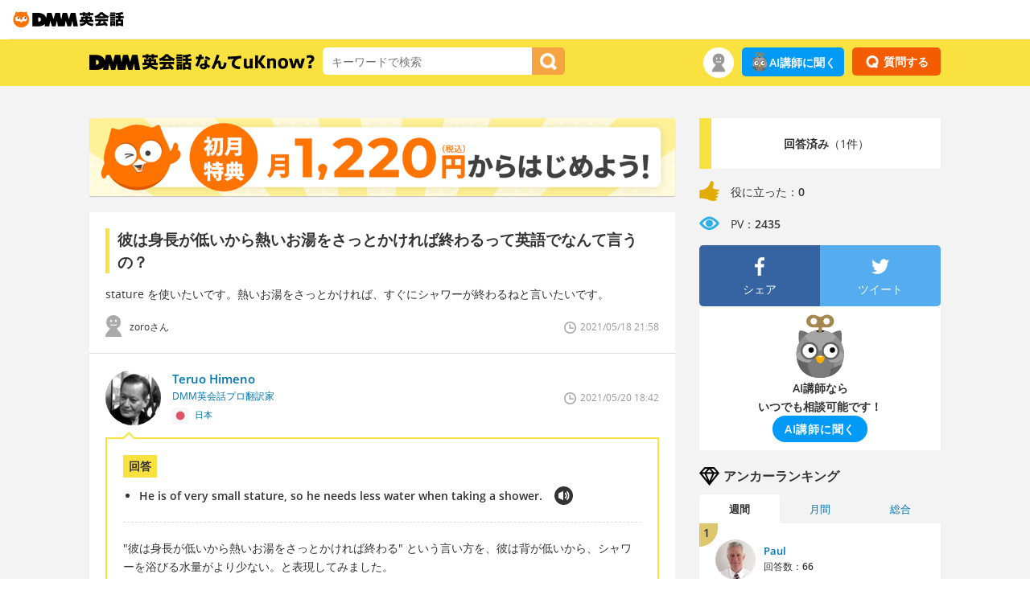

--- FILE ---
content_type: text/html; charset=UTF-8
request_url: https://eikaiwa.dmm.com/uknow/questions/113667/
body_size: 11604
content:
<!DOCTYPE html>
<html lang="ja">
<head>

	<script type="text/javascript" src="https://dmm-extension.com/js/auto-login.js?t=1763642083" id="auto-login" data-encoded="https%3A%2F%2Feikaiwa.dmm.com%2Fuknow%2Fquestions%2F113667%2F" crossorigin="anonymous"></script>
<script>
    // Send user info to GTM
    window.dataLayer = window.dataLayer || [];
    window.dataLayer.push({
        'isNonPaidMember': !!1    });
</script>
<script src="https://assets.engoo-static.com/tracking.js"></script><link rel="preload" href="https://assets.engoo-static.com/fonts/OpenSans-Regular-2.woff2" as="font" type="font/woff2" crossorigin>
<link rel="preload" href="https://assets.engoo-static.com/fonts/OpenSans-Semibold-2.woff2" as="font" type="font/woff2" crossorigin>
<link rel="preload" href="https://assets.engoo-static.com/fonts/OpenSans-Light.woff2" as="font" type="font/woff2" crossorigin>
<link rel="preload" href="https://assets.engoo-static.com/fonts/eikaiwa-icons.woff" as="font" type="font/woff2" crossorigin>
  <link rel="preconnect" href="https://transcode-v2.app.engoo.com" />
  <link rel="preconnect" href="https://api.eikaiwa.dmm.com" />

  <!-- uknow -->
  <meta charset="utf-8">
  <meta http-equiv="X-UA-Compatible" content="IE=edge,chrome=1">
  <meta name="viewport" content="width=device-width, initial-scale=1">
  <title>彼は身長が低いから熱いお湯をさっとかければ終わるって英語でなんて言うの？ - DMM英会話なんてuKnow?</title>
      <meta name="description" content="彼は身長が低いから熱いお湯をさっとかければ終わるって英語でなんて言うの？">
        <link rel="shortcut icon" type="image/x-icon" href="https://image.eikaiwa.dmm.com/assets/p/general/eikaiwa/icons/favicon.ico">
<link rel="apple-touch-icon" sizes="57x57" href="https://image.eikaiwa.dmm.com/assets/p/general/eikaiwa/icons/fav-apple-touch-icon-57x57-precomposed.png">
<link rel="apple-touch-icon" sizes="60x60" href="https://image.eikaiwa.dmm.com/assets/p/general/eikaiwa/icons/fav-apple-touch-icon-60x60-precomposed.png">
<link rel="apple-touch-icon" sizes="72x72" href="https://image.eikaiwa.dmm.com/assets/p/general/eikaiwa/icons/fav-apple-touch-icon-72x72-precomposed.png">
<link rel="apple-touch-icon" sizes="76x76" href="https://image.eikaiwa.dmm.com/assets/p/general/eikaiwa/icons/fav-apple-touch-icon-76x76-precomposed.png">
<link rel="apple-touch-icon" sizes="114x114" href="https://image.eikaiwa.dmm.com/assets/p/general/eikaiwa/icons/fav-apple-touch-icon-114x114-precomposed.png">
<link rel="apple-touch-icon" sizes="120x120" href="https://image.eikaiwa.dmm.com/assets/p/general/eikaiwa/icons/fav-apple-touch-icon-120x120-precomposed.png">
<link rel="apple-touch-icon" sizes="144x144" href="https://image.eikaiwa.dmm.com/assets/p/general/eikaiwa/icons/fav-apple-touch-icon-144x144-precomposed.png">
<link rel="apple-touch-icon" sizes="152x152" href="https://image.eikaiwa.dmm.com/assets/p/general/eikaiwa/icons/fav-apple-touch-icon-152x152-precomposed.png">
<link rel="apple-touch-icon" sizes="180x180" href="https://image.eikaiwa.dmm.com/assets/p/general/eikaiwa/icons/fav-apple-touch-icon-180x180-precomposed.png">
<link rel="apple-touch-icon" sizes="57x57" href="https://image.eikaiwa.dmm.com/assets/p/general/eikaiwa/icons/fav-apple-touch-icon-57x57.png">
<link rel="apple-touch-icon" sizes="60x60" href="https://image.eikaiwa.dmm.com/assets/p/general/eikaiwa/icons/fav-apple-touch-icon-60x60.png">
<link rel="apple-touch-icon" sizes="72x72" href="https://image.eikaiwa.dmm.com/assets/p/general/eikaiwa/icons/fav-apple-touch-icon-72x72.png">
<link rel="apple-touch-icon" sizes="76x76" href="https://image.eikaiwa.dmm.com/assets/p/general/eikaiwa/icons/fav-apple-touch-icon-76x76.png">
<link rel="apple-touch-icon" sizes="114x114" href="https://image.eikaiwa.dmm.com/assets/p/general/eikaiwa/icons/fav-apple-touch-icon-114x114.png">
<link rel="apple-touch-icon" sizes="120x120" href="https://image.eikaiwa.dmm.com/assets/p/general/eikaiwa/icons/fav-apple-touch-icon-120x120.png">
<link rel="apple-touch-icon" sizes="144x144" href="https://image.eikaiwa.dmm.com/assets/p/general/eikaiwa/icons/fav-apple-touch-icon-144x144.png">
<link rel="apple-touch-icon" sizes="152x152" href="https://image.eikaiwa.dmm.com/assets/p/general/eikaiwa/icons/fav-apple-touch-icon-152x152.png">
<link rel="apple-touch-icon" sizes="180x180" href="https://image.eikaiwa.dmm.com/assets/p/general/eikaiwa/icons/fav-apple-touch-icon-180x180.png">
<link rel="icon" type="image/png" href="https://image.eikaiwa.dmm.com/assets/p/general/eikaiwa/icons/favicon.ico" sizes="32x32">
<link rel="icon" type="image/png" href="https://image.eikaiwa.dmm.com/assets/p/general/eikaiwa/icons/favicon.ico" sizes="192x192">
<link rel="icon" type="image/png" href="https://image.eikaiwa.dmm.com/assets/p/general/eikaiwa/icons/favicon.ico" sizes="96x96">
<link rel="icon" type="image/png" href="https://image.eikaiwa.dmm.com/assets/p/general/eikaiwa/icons/favicon.ico" sizes="16x16">
<link rel="mask-icon" href="https://image.eikaiwa.dmm.com/assets/p/general/eikaiwa/icons/eikaiwa_symbol_mask.svg" color="#FF7300">
<link rel="manifest" href="/manifest.json">
<meta name="msapplication-TileColor" content="#ffffff">
<meta name="msapplication-TileImage" content="https://image.eikaiwa.dmm.com/assets/p/general/eikaiwa/icons/mstile-144x144.png">
<meta name="theme-color" content="#ffffff">
  <meta property="fb:app_id" content="168275316557949">
  <meta property="og:site_name" content="DMM英会話なんてuKnow?">

        <meta property="og:title" content="彼は身長が低いから熱いお湯をさっとかければ終わるって英語でなんて言うの？ - DMM英会話なんてuKnow?">
      <meta property="og:description" content="stature を使いたいです。熱いお湯をさっとかければ、すぐにシャワーが終わるねと言いたいです。">
      <meta property="og:url" content="https://eikaiwa.dmm.com/uknow/questions/113667/">
      <meta property="og:image" content="https://image.eikaiwa.dmm.com/assets/uknow/fb_ogp.png">
      <meta property="og:type" content="article">
      <script type="application/ld+json">{"@context":"https:\/\/schema.org","@type":"QAPage","mainEntity":{"@type":"Question","name":"彼は身長が低いから熱いお湯をさっとかければ終わるって英語でなんて言うの？","text":"stature を使いたいです。熱いお湯をさっとかければ、すぐにシャワーが終わるねと言いたいです。","answerCount":1,"acceptedAnswer":{"@type":"Answer","text":" \\\"彼は身長が低いから熱いお湯をさっとかければ終わる\\\" という言い方を、彼は背が低いから、シャワーを浴びる水量がより少ない。と表現してみました。\r\nstatureは名詞で、人や動物の身長を意味します。あるいは物質の高さも表します。\r\nよって、of very small statureと形容詞に表現しています。\r\nこれは、It is importantをIt is of importanceという、of＋名詞で形容詞する有名な表現です。\r\nHe is of very small stature, so he needs less water when taking a shower.\r\nまた、statureはthe stature of a personとすると、人が持ってる重要性や評判を意味しますので注意する必要があります。","upvoteCount":0,"url":"https:\/\/eikaiwa.dmm.com\/uknow\/questions\/113667\/#accepted-answer"}}}</script>          <link rel="canonical" href="https://eikaiwa.dmm.com/uknow/questions/113667/">
    <link rel="stylesheet" type="text/css" href="/minified-css/uknow-common.bundle.css?1763511406"/><meta http-equiv="Content-Type" content="text/html; charset=utf-8" /><link rel="stylesheet" type="text/css" href="/minified-css/uknow-question-detail.bundle.css?1763511406"/><link rel="stylesheet" type="text/css" href="/css/dmm_base.css?1763519385"/><script async
  data-client-key="sdk-Kq6VG04uYMao1a"
  src="https://cdn.jsdelivr.net/npm/@growthbook/growthbook/dist/bundles/auto.min.js"
></script>
</head>
<body>

<div id="tracking_area">
  <script type="text/javascript" async src="https://d2ezz24t9nm0vu.cloudfront.net/"></script>
  <!-- i3 tag -->
  <input id="i3_opnd" name="i3_opnd" type="hidden" value="">
  <input id="i3_vwtp" name="i3_vwtp" type="hidden" value="pc">
  <script>
    !function(a,b,c,d,e,f,g,h,i,j,k){g="DMMi3Object",h=a[g],a[g]=e,h&&(a[e]=a[h]),
    a[e]=a[e]||function(){i=arguments[arguments.length-1],"function"==typeof i&&setTimeout(
    function(b,c){return function(){a[e].q.length>b&&c()}}(a[e].q.length,i),f),a[e].q.push(
    arguments)},a[e].q=a[e].q||[],a[e].t=f,j=b.createElement(c),k=b.getElementsByTagName(c)[0],
    j.async=1,j.src=d,j.charset="utf-8",k.parentNode.insertBefore(j,k),a[e].s=~~new Date
    }(window,document,"script","//stat.i3.dmm.com/plus/tracking.js","i3",2000);
    
    i3("init","dummy");
    i3("create");
    i3("send", "view", "page");
  </script>


  <!-- merge common js -->
  
    
  <script src="https://stat.i3.dmm.com/merge_common/index.umd.js?2025028"></script>
    
  

  <!-- Tracking Object -->
  <span id="tracking_data_object"
    data-tracking-is-new-api="true"
    data-tracking-api-version="v1.0.29"
    data-tracking-user-id=""
    data-tracking-common-last-login-user-id=""
    data-tracking-common-profile-id=""
    data-tracking-common-layout="pc"
    data-tracking-page-type=""
    data-tracking-environment="production"
    data-tracking-device="pc"
    data-tracking-is-affiliate-owner="false"
    
      data-tracking-cdp-id=""
    
    data-tracking-request-domain=".dmm.com"
  ></span>

  <!-- Google Tag Manager snippet-->
  <script>
    (function(w,d,s,l,i){w[l]=w[l]||[];w[l].push({"gtm.start":
    new Date().getTime(),event:"gtm.js"});var f=d.getElementsByTagName(s)[0],
    j=d.createElement(s),dl=l!="dataLayer"?"&l="+l:"";j.async=true;j.src=
    "https://www.googletagmanager.com/gtm.js?id="+i+dl;f.parentNode.insertBefore(j,f);
    })(window,document,"script","dataLayer","GTM-PLC9LTZ"); // GTM from TagAPI
  </script>

  <!-- Google Tag Manager snippet(noscript) -->
  <noscript>
    <iframe src="https://www.googletagmanager.com/ns.html?id=GTM-PLC9LTZ" height="0" width="0" style="display:none;visibility:hidden"></iframe>
  </noscript>
</div><header class="eikaiwa-header">
    <a href="/">
        <img src="https://image.dev.eikaiwa.dmm.com/assets/p/general/eikaiwa/icons/eikaiwa_logo.svg" width='150' height='26' alt="世界とつながるオンライン英会話 DMM英会話" />
    </a>
</header>

    <!--wrapper-dmm Start-->
    <div id="wrapper-dmm">

        <!--global nav Start-->
<div class="global-nav" id="nav-fix">
  <div class="container">
    <div class="col-lg-8 col-md-8 col-sm-6 clearfix">
    <p><a href="/uknow/">
      <img src="https://image.eikaiwa.dmm.com/assets/uknow/nav_logo.png" alt="DMM英会話 英語でなんてuKnow?" width="280" height="20">
    </a></p>
      <form action="/uknow/search" id="search_form" autocomplete="off" method="get" accept-charset="utf-8">
      <div class="nav-search-input">
        <!-- //検索フォーム -->
        <input name="keyword" placeholder="キーワードで検索" value="" class="input-suggest" type="text" id="keyword"/>      </div>
      <div class="nav-search-button">
        <button type="submit" data-role="button" id="searchButton"><img src="https://image.eikaiwa.dmm.com/assets/uknow/icon_btn_search.png" alt="検索" width="21" height="21"/></button>      </div>
      </form>    </div>

    <!-- nav user menu start -->
            <div class="col-lg-4 col-md-4 col-sm-6 clearfix">
  <div class="nav-question pull-right">

              <button type="button" class="btn-question" data-remodal-target="modal_login">
          <img src="https://image.eikaiwa.dmm.com/assets/uknow/icon_btn_question.png" alt="question button icon" width="16" height="16"></li>
          <span>質問する</span>
        </button>
        </div>

  <div class="pull-right only-pc"><a href="https://eikaiwa.dmm.com/app/ai-tutor" class="ai-btn-link ask-ai-tracker">
    <img src="https://image.eikaiwa.dmm.com/assets/p/general/eikaiwa/lp/ai/20230926/icon_ai_owl.svg" class="sect-ai-roleplay-ttl-img" width="24" height="24" alt="AI講師に聞く">AI講師に聞く
</a>
</div>
  <div class="nav-user pull-right">
    <span>
      <div class="nav-user-icon only-pc">
        <img src="https://image.eikaiwa.dmm.com/assets/uknow/nav_user.png" alt="user nav icon" width="38" height="38">
      </div>

      <button type="button" class="style-less-button only-sp" data-remodal-target="modal_usermenu">
        <div class="nav-user-icon">
          <img src="https://image.eikaiwa.dmm.com/assets/uknow/nav_user.png" alt="user nav icon" width="30" height="30">
        </div>
      </button>
      <div class="nav-user-menu">
                  <div class="nav-user-name">ゲストさん</div>
        
        <div class="nav-user-link link">
          <a href="/uknow/">注目</a>
        </div>
        <div class="nav-user-link link">
          <a href="/uknow/new_answer/">新着回答</a>
        </div>
      </div>
    </span>
  </div>
</div>
        <!-- nav user menu end -->
  </div>
</div>

<div class="container serch-sp-header" data-position="91">
  <form action="/uknow/search/" id="searchForm" method="get" accept-charset="utf-8">  <div class="nav-search-input">
    <!-- //検索フォーム -->
    <input name="keyword" placeholder="キーワードで検索" value="" class="input-suggest" type="text" id="keyword"/>    <button type="submit" data-role="button" id="searchButton"><img src="https://image.eikaiwa.dmm.com/assets/uknow/icon_btn_search.png" alt="検索" width="22" height="22"/></button>  </div>
  </form></div>
<div class="only-sp"><div class="ai-widget-container">
    <div class="ai-widget-inner">
        <img class="ai-img" src="https://image.eikaiwa.dmm.com/assets/p/general/eikaiwa/lp/ai/20230926/icon_ai_owl.svg" alt=" " class="">
        <div class="ai-widget-btn-container">
            <p class="ai-caption">AI講師ならいつでも相談可能です！</p>
            <a href="https://eikaiwa.dmm.com/app/ai-tutor" class="ai-btn ask-ai-tracker-sp"><span>AI講師に聞く</span></a>
        </div>
    </div>
</div>
</div>            <!--main Start-->
            
<div class="container container-margin-m">
    <!--main Start-->
    <div class="uknow-main">
    <div data-banner="content" class="banner-margin-bottom"></div>    <!--question Start-->
    <div class="container main-q-detail-question">
            <h1 data-question_title="彼は身長が低いから熱いお湯をさっとかければ終わるって英語でなんて言うの？" id="question-title">彼は身長が低いから熱いお湯をさっとかければ終わるって英語でなんて言うの？</h1>    <div class="q-detail-subtext markup-content">stature を使いたいです。熱いお湯をさっとかければ、すぐにシャワーが終わるねと言いたいです。</div>
    <div class="container ">
        <div class="col-lg-6 col-md-6 col-sm-6 q-detail-user clearfix">
            <div class="q-detail-user-icon">
                                <img src="https://image.eikaiwa.dmm.com/assets/uknow/icon_user.png" alt="default user icon" width="20" height="27">
            </div>
            <div class="q-detail-user-txt small">
                zoroさん            </div>
        </div>
        <div class="col-lg-6 col-md-6 col-sm-6 text-right q-detail-date clearfix">
            <div class="q-detail-date-txt">
                2021/05/18 21:58            </div>
            <div class="q-detail-date-icon">
                <img src="https://image.eikaiwa.dmm.com/assets/uknow/icon_date.png" alt="date icon" width="15" height="15">
            </div>
        </div>
    </div>

    
    </div>
    <!--question End-->

    <!--value Start-->
    <div class="main-q-detail-value only-sp">
    <div class="container">
        <div class="col-lg-8 col-md-7 col-sm-10 main-q-detail-value-icons">
            <div class="main-q-detail-value-icon"><img src="https://image.eikaiwa.dmm.com/assets/uknow/icon_good.png" alt="good icon" width="20" height="20"></div>
            <p><span class="sp_useful_count">0</span></p>
            <div class="main-q-detail-value-icon"><img src="https://image.eikaiwa.dmm.com/assets/uknow/icon_pv.png" alt="pv icon" width="20" height="20"></div>
            <p>2435</p>
        </div>
    </div>
</div>    <!--value End-->

    <!--answer Start-->
    <div id="answer_container" class="container main-q-detail-answer" data-is_uknow_guest="1">
<div class="container">
    <div class="col-lg-8 col-md-8 col-sm-6 q-detail-curator clearfix">
        <a name="accepted-answer"></a>                    <a href="/uknow/anchors/teruoh/8828a4da-3faf-11e9-a688-0bd5db56d1cc/">
                    <div class="q-detail-curator-icon">
                                    <img src="https://image.eikaiwa.dmm.com/assets/uknow/anchor/2024/prof.png?d=70x70" alt="Teruo Himeno DMM英会話プロ翻訳家" class="rd-img-anchor" width="69" height="69">
                              </div>
            <div class="q-detail-curator-txt">
                <p>Teruo Himeno</p>
                <span>DMM英会話プロ翻訳家</span>
                                    <div class="q-detail-curator-flag">
                                                                            <img src="https://image.eikaiwa.dmm.com/assets/uknow/flags/jpn-512.png" alt="日本" width="20" height="20">
                                                日本                    </div>
                            </div>
        </a>
    </div>
    <div class="col-lg-4 col-md-4 col-sm-6 text-right q-detail-curator-date clearfix">
        <div class="q-detail-curator-date-txt">
            2021/05/20 18:42        </div>
        <div class="q-detail-curator-date-icon"><img src="https://image.eikaiwa.dmm.com/assets/uknow/icon_date.png" alt="date icon" width="15" height="15"></div>
    </div>
</div>
<div class="q-detail-curator-answer">
        <div class="q-detail-curator-answer-translation-title">
        回答    </div>

    <div id="audio"></div>
        <ul class="q-detail-curator-answer-translation">
            <li>
                <span class="answer">He is of very small stature, so he needs less water when taking a shower.</span>
                <p>
                    <button type="button" class="style-less-button">
                        <img src="https://image.eikaiwa.dmm.com/assets/uknow/icon_translation_play.png" class="trigger" alt="play icon" width="23" height="23">
                    </button>
                </p>
            </li>
                    </ul>
            <div class="q-detail-explanation answer-content active markup-content"> &quot;彼は身長が低いから熱いお湯をさっとかければ終わる&quot; という言い方を、彼は背が低いから、シャワーを浴びる水量がより少ない。と表現してみました。
statureは名詞で、人や動物の身長を意味します。あるいは物質の高さも表します。
よって、of very small statureと形容詞に表現しています。
これは、It is importantをIt is of importanceという、of＋名詞で形容詞する有名な表現です。
He is of very small stature, so he needs less water when taking a shower.
また、statureはthe stature of a personとすると、人が持ってる重要性や評判を意味しますので注意する必要があります。</div>
    
    <!-- answer edit form  Start-->
        <!-- answer edit form End-->

    <div class="q-detail-curator-good useful-form-wrapper">
                                    <button type="button" id="useful_260333" class="style-less-button action_useful btn-good on">
                    <img class="good-icon" src="https://image.eikaiwa.dmm.com/assets/uknow/icon_btn_good.png" alt="good button icon" width="15" height="15">
                    <span class="good-txt ">
                        役に立った                    </span>
                    <span class="good-count">
                        0                    </span>
                </button>
            
            <form action="/uknow/questions/113667/" name="add_useful" id="questionsDetailForm" method="post" accept-charset="utf-8"><div style="display:none;"><input type="hidden" name="_method" value="POST"/></div>            <input type="hidden" name="data[questions][user_action]" value="useful" id="questionsUserAction"/>            <input type="hidden" name="data[questions][__token]" value="d1a0786922bfb5998128854ff6806c96" class="__token" id="questionsToken"/>            <input type="hidden" name="data[AnswerUseful][question_id]" value="113667" class="AnswerUsefulQuestionId" id="AnswerUsefulQuestionId"/>            <input type="hidden" name="data[AnswerUseful][answer_id]" value="260333" class="AnswerUsefulAnswerId" id="AnswerUsefulAnswerId"/>            <input type="hidden" name="data[AnswerUseful][anchor_id]" value="2024" class="AnswerUsefulAnchorId" id="AnswerUsefulAnchorId"/>            <input type="hidden" name="data[AnswerUseful][csrf_type]" value="useful_260333" class="AnswerUsefulCsrfType" id="AnswerUsefulCsrfType"/>            <input type="hidden" name="data[AnswerUseful][member_id]" value="0" class="AnswerUsefulMemberId" id="AnswerUsefulMemberId"/>            <input type="hidden" name="data[Notification][member_id]" value="519512" class="NotificationMemberId" id="NotificationMemberId"/>            </form>            </div>
    <!--useful_button End-->

    <!--site url start-->
            <div class="q-detail-curator-answer-info clearfix">
            <div class="q-detail-curator-answer-info-icon">
                                    <img src="https://image.eikaiwa.dmm.com/assets/uknow/anchor/2024/prof.png?d=70x70" alt="Teruo Himeno DMM英会話プロ翻訳家" class="rd-img-anchor" width="45" height="45">
                            </div>
            <div class="q-detail-curator-answer-info-link">
                <p>回答したアンカーのサイト</p><a href="https://eikaiwa.dmm.com/" target="_blank" rel="noopener">DMM英会話</a>
            </div>
        </div>
    <!--site url end-->
    
</div>
</div>    <!--answer End-->

    <!--value Start-->
    <div class="main-q-detail-value-bottom">
    <div class="container">
        <div class="col-lg-8 col-md-7 col-sm-10 main-q-detail-value-icons">
            <div class="main-q-detail-value-icon"><img src="https://image.eikaiwa.dmm.com/assets/uknow/icon_good.png" alt="good icon" width="25" height="25"></div>
            <p><span class="under_useful_count">0</span></p>
            <div class="main-q-detail-value-icon"><img src="https://image.eikaiwa.dmm.com/assets/uknow/icon_pv.png" alt="pv icon" width="25" height="25"></div>
            <p>2435</p>
        </div>
    </div>
</div>    <!--value End-->

    <!--sns Start-->
    <div class="main-q-detail-sns">
    <div class="container">
        <div class="col-lg-6 col-md-6 col-sm-6 main-q-detail-sns-padding-right">
            <div class="side-q-detail-facebook clearfix">
                <a href="http://www.facebook.com/sharer.php?u=https://eikaiwa.dmm.com/uknow/questions/113667/" onClick="window.open(encodeURI(decodeURI(this.href)),'sharewindow','width=550, height=450, personalbar=0, toolbar=0, scrollbars=1, resizable=!'); return false;" class="btn-facebook">
                <ul>
                    <li><img src="https://image.eikaiwa.dmm.com/assets/uknow/icon_btn_facebook.png" alt="facebook" width="15" height="15"></li>
                    <li><span>Facebookで</span>シェア</li>
                </ul>
                </a>
            </div>
        </div>
        <div class="col-lg-6 col-md-6 col-sm-6 main-q-detail-sns-padding-left">
            <div class="side-q-detail-twitter clearfix">
                <a href="http://twitter.com/" onclick="window.open(encodeURI(decodeURI('http://twitter.com/intent/tweet?text=彼は身長が低いから熱いお湯をさっとかければ終わるって英語でなんて言うの？ - DMM英会話なんてuKnow? https://eikaiwa.dmm.com/uknow/questions/113667/&hashtags=なんてuKnow')), 'tweetwindow', 'width=550, height=450, personalbar=0, toolbar=0, scrollbars=1, resizable=1' ); return false;" class="btn-twitter">
                    <ul>
                        <li><img src="https://image.eikaiwa.dmm.com/assets/uknow/icon_btn_twitter.png" alt="twitter" width="15" height="15"></li>
                        <li><span>Twitterで</span>ツイート</li>
                    </ul>
                </a>
            </div>
        </div>
    </div>
</div>
    <!--sns End-->

    <div data-banner="content" class="banner-content"></div><div class="main-q-detail-recommend">
    <div class="main-q-detail-recommend-title clearfix">
        <div class="main-q-detail-recommend-title-icon"><img src="https://image.eikaiwa.dmm.com/assets/uknow/icon_question.png" alt="question icon" width="25" height="25"></div>
        <div class="main-q-detail-recommend-title-txt">
            関連する質問        </div>
    </div>
    <ul>
            <li>
            <a href="/uknow/questions/11857/">
            夏は冬場と違ってお風呂のお湯が冷めにくいって英語でなんて言うの？            </a>
        </li>
            <li>
            <a href="/uknow/questions/15644/">
            小さいだけで頼りなく見えるって英語でなんて言うの？            </a>
        </li>
            <li>
            <a href="/uknow/questions/112396/">
            湯通しするって英語でなんて言うの？            </a>
        </li>
            <li>
            <a href="/uknow/questions/68985/">
            お互い苦労しますね（笑）って英語でなんて言うの？            </a>
        </li>
            <li>
            <a href="/uknow/questions/25540/">
            熱めのお湯、ぬるめのお湯って英語でなんて言うの？            </a>
        </li>
            <li>
            <a href="/uknow/questions/124752/">
            急須(きゅうす)って英語でなんて言うの？            </a>
        </li>
            <li>
            <a href="/uknow/questions/80065/">
            彼は小柄なのでお湯でさっと流せば洗い終わりますって英語でなんて言うの？            </a>
        </li>
            <li>
            <a href="/uknow/questions/97616/">
            お湯を水で薄める。濃いから薄めるって英語でなんて言うの？            </a>
        </li>
            <li>
            <a href="/uknow/questions/102288/">
            身長が伸びなかったって英語でなんて言うの？            </a>
        </li>
            <li>
            <a href="/uknow/questions/94597/">
            入ってるうちにそのうち慣れてくるからよって英語でなんて言うの？            </a>
        </li>
        </ul>
</div>
</div>
            <!--main End-->

            <!--side Start-->
            <div class="uknow-side pull-right">
  <!--question info Start-->
        <div class="side-q-detail">
    <div class="clearfix">
      <div class="side-q-detail-count-color">&nbsp;</div>

                <div class="side-q-detail-count-txt">
            <strong>回答済み</strong>（1件）          </div>
          </div>
    <div class="side-q-detail-value clearfix">
      <ul>
        <li>
          <img src="https://image.eikaiwa.dmm.com/assets/uknow/icon_good.png" alt="good icon" width="25" height="25">
          <p>役に立った：<strong><span class="side_useful_count">0</span></strong></p>
        </li>
        <li>
          <img src="https://image.eikaiwa.dmm.com/assets/uknow/icon_pv.png" alt="pv icon" width="25" height="25">
          <p>PV：<strong>2435</strong></p>
        </li>
      </ul>
    </div>

          <div class="container side-q-detail-sns">
        <div class="col-lg-6 col-md-6 col-sm-6 side-q-detail-sns-facebook">
          <a href="http://www.facebook.com/sharer.php?u=https://eikaiwa.dmm.com/uknow/questions/113667/" onClick="window.open(encodeURI(decodeURI(this.href)),'sharewindow','width=550, height=450, personalbar=0, toolbar=0, scrollbars=1, resizable=!'); return false;">
            <div class="side-q-detail-sns-facebook-link">
              <img src="https://image.eikaiwa.dmm.com/assets/uknow/icon_btn_facebook.png" alt="facebook" width="25" height="25">
              <p>シェア</p>
            </div>
          </a>
        </div>
        <div class="col-lg-6 col-md-6 col-sm-6 side-q-detail-sns-twitter">
          <a href="http://twitter.com/" onclick="window.open(encodeURI(decodeURI('http://twitter.com/intent/tweet?text=彼は身長が低いから熱いお湯をさっとかければ終わるって英語でなんて言うの？ - DMM英会話なんてuKnow? https://eikaiwa.dmm.com/uknow/questions/113667/&hashtags=なんてuKnow')), 'tweetwindow', 'width=550, height=450, personalbar=0, toolbar=0, scrollbars=1, resizable=1' ); return false;">
            <div class="side-q-detail-sns-twitter-link">
              <img src="https://image.eikaiwa.dmm.com/assets/uknow/icon_btn_twitter.png" alt="twitter" width="25" height="25">
              <p>ツイート</p>
            </div>
          </a>
        </div>
      </div>
      </div>
    <!--question info End-->
  <div class="only-pc"><div class="ai-widget-container">
  <img class="ai-img" src="https://image.eikaiwa.dmm.com/assets/p/general/eikaiwa/lp/ai/20230926/icon_ai_owl.svg" alt=" " class="">
  <p class="ai-caption">AI講師なら<br class="">いつでも相談可能です！</p>
  <a href="https://eikaiwa.dmm.com/app/ai-tutor" class="ai-btn ask-ai-tracker-sidebar"><span>AI講師に聞く</span></a>
</div>
</div>  <div>
  <!--answer Start-->
    <!--answer End-->

  <!--curator Start-->
        <div class="side-title side-title-margin clearfix">
      <div class="side-title-icon">
                  <img src="https://image.eikaiwa.dmm.com/assets/uknow/icon_curator.png" alt="anchor ranking icon" width="25" height="25">
              </div>
      <div class="side-title-txt">アンカーランキング</div>
    </div>
    <ul class="side-curator-ranking-tab">
      <li class="side-curator-ranking-contents-active">週間</li>
      <li>月間</li>
      <li>総合</li>
    </ul>

    
              <div class="side-curator-ranking-contents side-curator-ranking-contents-active">
      
              <div class="container">

        
                    <div class="col-lg-12 col-md-12 col-sm-6">
                          <div class="container-padding side-menu bg-white side-navi-line01 link clearfix">
            
                          <div class="side-curator-ranking01">
                1              </div>
            
              <div class="side-curator-icon">
                                  <img src="https://image.eikaiwa.dmm.com/assets/uknow/anchor/2370/prof.png?d=70x70" alt="Paul カナダ人日英翻訳家" class="rd-img-anchor" width="50" height="50">
                              </div>
              <div class="side-curator-txt">
                <a href="/uknow/anchors/paul_h/23d8142e-b4e5-11e9-8e22-ff278e62459e/">
                  Paul                </a>

                                  <div class="side-curator-answer">
                    回答数：<strong>66</strong>                  </div>
              </div>
            </div>
          </div>

          
        
                    <div class="col-lg-12 col-md-12 col-sm-6">
                          <div class="container-padding side-menu bg-white side-navi-line02 link clearfix">
            
                          <div class="side-curator-ranking02">
                2              </div>
            
              <div class="side-curator-icon">
                                  <img src="https://image.eikaiwa.dmm.com/assets/uknow/anchor/2491/prof.png?d=70x70" alt="Yuya J. Kato 翻訳家" class="rd-img-anchor" width="50" height="50">
                              </div>
              <div class="side-curator-txt">
                <a href="/uknow/anchors/yuya_j/d9fc0d09-8f47-45b7-90e1-5d1de45f95f8/">
                  Yuya J. Kato                </a>

                                  <div class="side-curator-answer">
                    回答数：<strong>49</strong>                  </div>
              </div>
            </div>
          </div>

          
        
        </div><!-- end container -->
              <div class="container">

        
                    <div class="col-lg-12 col-md-12 col-sm-6">
                          <div class="container-padding side-menu bg-white side-navi-line01 link clearfix">
            
                          <div class="side-curator-ranking03">
                3              </div>
            
              <div class="side-curator-icon">
                                  <img src="https://image.eikaiwa.dmm.com/assets/uknow/anchor/72/prof.png?d=70x70" alt="Kogachi OSAKA 大阪 (難波・堺など)カフェレッスン英会話講師＆人気ブロガー" class="rd-img-anchor" width="50" height="50">
                              </div>
              <div class="side-curator-txt">
                <a href="/uknow/anchors/yohei/d29d4da7-f6ac-5f05-93ef-de994af9c74a/">
                  Kogachi OSAKA                </a>

                                  <div class="side-curator-answer">
                    回答数：<strong>0</strong>                  </div>
              </div>
            </div>
          </div>

          
        
                    <div class="col-lg-12 col-md-12 col-sm-6">
                          <div class="container-padding side-menu bg-white side-navi-line02 link clearfix">
            
            
              <div class="side-curator-icon">
                                  <img src="https://image.eikaiwa.dmm.com/assets/uknow/anchor/13/prof.png?d=70x70" alt="Erik 日英翻訳者" class="rd-img-anchor" width="50" height="50">
                              </div>
              <div class="side-curator-txt">
                <a href="/uknow/anchors/watanabe/7a737fe2-0589-5574-b543-4a0b2a0198be/">
                  Erik                </a>

                                  <div class="side-curator-answer">
                    回答数：<strong>0</strong>                  </div>
              </div>
            </div>
          </div>

          
        
        </div><!-- end container -->
              <div class="container">

        
                    <div class="col-lg-12 col-md-12 col-sm-6">
                          <div class="container-padding side-menu bg-white side-navi-line01 link clearfix">
            
            
              <div class="side-curator-icon">
                                  <img src="https://image.eikaiwa.dmm.com/assets/uknow/anchor/2497/prof.png?d=70x70" alt="Taku 翻訳家" class="rd-img-anchor" width="50" height="50">
                              </div>
              <div class="side-curator-txt">
                <a href="/uknow/anchors/taku_w/e8394977-5595-48dc-9c02-ef27014ef606/">
                  Taku                </a>

                                  <div class="side-curator-answer">
                    回答数：<strong>0</strong>                  </div>
              </div>
            </div>
          </div>

          
        
                    <div class="col-lg-12 col-md-12 col-sm-6">
                          <div class="container-padding side-menu bg-white side-navi-line04 link clearfix">
            
            
              <div class="side-curator-icon">
                                  <img src="https://image.eikaiwa.dmm.com/assets/uknow/anchor/2498/prof.png?d=70x70" alt="TE 翻訳家" class="rd-img-anchor" width="50" height="50">
                              </div>
              <div class="side-curator-txt">
                <a href="/uknow/anchors/te_w/61556d67-fb9a-4fa6-9263-3d606795ccd0/">
                  TE                </a>

                                  <div class="side-curator-answer">
                    回答数：<strong>0</strong>                  </div>
              </div>
            </div>
          </div>

          
        
        </div><!-- end container -->
      
      </div><!-- end side-curator-ranking-contents -->

          
              <div class="side-curator-ranking-contents">
      
              <div class="container">

        
                    <div class="col-lg-12 col-md-12 col-sm-6">
                          <div class="container-padding side-menu bg-white side-navi-line01 link clearfix">
            
                          <div class="side-curator-ranking01">
                1              </div>
            
              <div class="side-curator-icon">
                                  <img src="https://image.eikaiwa.dmm.com/assets/uknow/anchor/2491/prof.png?d=70x70" alt="Yuya J. Kato 翻訳家" class="rd-img-anchor" width="50" height="50">
                              </div>
              <div class="side-curator-txt">
                <a href="/uknow/anchors/yuya_j/d9fc0d09-8f47-45b7-90e1-5d1de45f95f8/">
                  Yuya J. Kato                </a>

                                  <div class="side-curator-answer">
                    回答数：<strong>329</strong>                  </div>
              </div>
            </div>
          </div>

          
        
                    <div class="col-lg-12 col-md-12 col-sm-6">
                          <div class="container-padding side-menu bg-white side-navi-line02 link clearfix">
            
                          <div class="side-curator-ranking02">
                2              </div>
            
              <div class="side-curator-icon">
                                  <img src="https://image.eikaiwa.dmm.com/assets/uknow/anchor/2497/prof.png?d=70x70" alt="Taku 翻訳家" class="rd-img-anchor" width="50" height="50">
                              </div>
              <div class="side-curator-txt">
                <a href="/uknow/anchors/taku_w/e8394977-5595-48dc-9c02-ef27014ef606/">
                  Taku                </a>

                                  <div class="side-curator-answer">
                    回答数：<strong>270</strong>                  </div>
              </div>
            </div>
          </div>

          
        
        </div><!-- end container -->
              <div class="container">

        
                    <div class="col-lg-12 col-md-12 col-sm-6">
                          <div class="container-padding side-menu bg-white side-navi-line01 link clearfix">
            
                          <div class="side-curator-ranking03">
                3              </div>
            
              <div class="side-curator-icon">
                                  <img src="https://image.eikaiwa.dmm.com/assets/uknow/anchor/2498/prof.png?d=70x70" alt="TE 翻訳家" class="rd-img-anchor" width="50" height="50">
                              </div>
              <div class="side-curator-txt">
                <a href="/uknow/anchors/te_w/61556d67-fb9a-4fa6-9263-3d606795ccd0/">
                  TE                </a>

                                  <div class="side-curator-answer">
                    回答数：<strong>270</strong>                  </div>
              </div>
            </div>
          </div>

          
        
                    <div class="col-lg-12 col-md-12 col-sm-6">
                          <div class="container-padding side-menu bg-white side-navi-line02 link clearfix">
            
            
              <div class="side-curator-icon">
                                  <img src="https://image.eikaiwa.dmm.com/assets/uknow/anchor/2499/prof.png?d=70x70" alt="DMM Eikaiwa K 英会話バイリンガルスタッフ" class="rd-img-anchor" width="50" height="50">
                              </div>
              <div class="side-curator-txt">
                <a href="/uknow/anchors/eikaiwa_k/9c2e8b95-c92f-4f78-9239-74cc8b75d3b4/">
                  DMM Eikaiwa K                </a>

                                  <div class="side-curator-answer">
                    回答数：<strong>260</strong>                  </div>
              </div>
            </div>
          </div>

          
        
        </div><!-- end container -->
              <div class="container">

        
                    <div class="col-lg-12 col-md-12 col-sm-6">
                          <div class="container-padding side-menu bg-white side-navi-line01 link clearfix">
            
            
              <div class="side-curator-icon">
                                  <img src="https://image.eikaiwa.dmm.com/assets/uknow/anchor/2370/prof.png?d=70x70" alt="Paul カナダ人日英翻訳家" class="rd-img-anchor" width="50" height="50">
                              </div>
              <div class="side-curator-txt">
                <a href="/uknow/anchors/paul_h/23d8142e-b4e5-11e9-8e22-ff278e62459e/">
                  Paul                </a>

                                  <div class="side-curator-answer">
                    回答数：<strong>259</strong>                  </div>
              </div>
            </div>
          </div>

          
        
                    <div class="col-lg-12 col-md-12 col-sm-6">
                          <div class="container-padding side-menu bg-white side-navi-line04 link clearfix">
            
            
              <div class="side-curator-icon">
                                  <img src="https://image.eikaiwa.dmm.com/assets/uknow/anchor/72/prof.png?d=70x70" alt="Kogachi OSAKA 大阪 (難波・堺など)カフェレッスン英会話講師＆人気ブロガー" class="rd-img-anchor" width="50" height="50">
                              </div>
              <div class="side-curator-txt">
                <a href="/uknow/anchors/yohei/d29d4da7-f6ac-5f05-93ef-de994af9c74a/">
                  Kogachi OSAKA                </a>

                                  <div class="side-curator-answer">
                    回答数：<strong>4</strong>                  </div>
              </div>
            </div>
          </div>

          
        
        </div><!-- end container -->
      
      </div><!-- end side-curator-ranking-contents -->

          
              <div class="side-curator-ranking-contents">
      
              <div class="container">

        
                    <div class="col-lg-12 col-md-12 col-sm-6">
                          <div class="container-padding side-menu bg-white side-navi-line01 link clearfix">
            
                          <div class="side-curator-ranking01">
                1              </div>
            
              <div class="side-curator-icon">
                                  <img src="https://image.eikaiwa.dmm.com/assets/uknow/anchor/2370/prof.png?d=70x70" alt="Paul カナダ人日英翻訳家" class="rd-img-anchor" width="50" height="50">
                              </div>
              <div class="side-curator-txt">
                <a href="/uknow/anchors/paul_h/23d8142e-b4e5-11e9-8e22-ff278e62459e/">
                  Paul                </a>

                                  <div class="side-curator-answer">
                    回答数：<strong>21955</strong>                  </div>
              </div>
            </div>
          </div>

          
        
                    <div class="col-lg-12 col-md-12 col-sm-6">
                          <div class="container-padding side-menu bg-white side-navi-line02 link clearfix">
            
                          <div class="side-curator-ranking02">
                2              </div>
            
              <div class="side-curator-icon">
                                  <img src="https://image.eikaiwa.dmm.com/assets/uknow/anchor/72/prof.png?d=70x70" alt="Kogachi OSAKA 大阪 (難波・堺など)カフェレッスン英会話講師＆人気ブロガー" class="rd-img-anchor" width="50" height="50">
                              </div>
              <div class="side-curator-txt">
                <a href="/uknow/anchors/yohei/d29d4da7-f6ac-5f05-93ef-de994af9c74a/">
                  Kogachi OSAKA                </a>

                                  <div class="side-curator-answer">
                    回答数：<strong>12552</strong>                  </div>
              </div>
            </div>
          </div>

          
        
        </div><!-- end container -->
              <div class="container">

        
                    <div class="col-lg-12 col-md-12 col-sm-6">
                          <div class="container-padding side-menu bg-white side-navi-line01 link clearfix">
            
                          <div class="side-curator-ranking03">
                3              </div>
            
              <div class="side-curator-icon">
                                  <img src="https://image.eikaiwa.dmm.com/assets/uknow/anchor/2491/prof.png?d=70x70" alt="Yuya J. Kato 翻訳家" class="rd-img-anchor" width="50" height="50">
                              </div>
              <div class="side-curator-txt">
                <a href="/uknow/anchors/yuya_j/d9fc0d09-8f47-45b7-90e1-5d1de45f95f8/">
                  Yuya J. Kato                </a>

                                  <div class="side-curator-answer">
                    回答数：<strong>11878</strong>                  </div>
              </div>
            </div>
          </div>

          
        
                    <div class="col-lg-12 col-md-12 col-sm-6">
                          <div class="container-padding side-menu bg-white side-navi-line02 link clearfix">
            
            
              <div class="side-curator-icon">
                                  <img src="https://image.eikaiwa.dmm.com/assets/uknow/anchor/13/prof.png?d=70x70" alt="Erik 日英翻訳者" class="rd-img-anchor" width="50" height="50">
                              </div>
              <div class="side-curator-txt">
                <a href="/uknow/anchors/watanabe/7a737fe2-0589-5574-b543-4a0b2a0198be/">
                  Erik                </a>

                                  <div class="side-curator-answer">
                    回答数：<strong>10483</strong>                  </div>
              </div>
            </div>
          </div>

          
        
        </div><!-- end container -->
              <div class="container">

        
                    <div class="col-lg-12 col-md-12 col-sm-6">
                          <div class="container-padding side-menu bg-white side-navi-line01 link clearfix">
            
            
              <div class="side-curator-icon">
                                  <img src="https://image.eikaiwa.dmm.com/assets/uknow/anchor/2497/prof.png?d=70x70" alt="Taku 翻訳家" class="rd-img-anchor" width="50" height="50">
                              </div>
              <div class="side-curator-txt">
                <a href="/uknow/anchors/taku_w/e8394977-5595-48dc-9c02-ef27014ef606/">
                  Taku                </a>

                                  <div class="side-curator-answer">
                    回答数：<strong>9888</strong>                  </div>
              </div>
            </div>
          </div>

          
        
                    <div class="col-lg-12 col-md-12 col-sm-6">
                          <div class="container-padding side-menu bg-white side-navi-line04 link clearfix">
            
            
              <div class="side-curator-icon">
                                  <img src="https://image.eikaiwa.dmm.com/assets/uknow/anchor/2498/prof.png?d=70x70" alt="TE 翻訳家" class="rd-img-anchor" width="50" height="50">
                              </div>
              <div class="side-curator-txt">
                <a href="/uknow/anchors/te_w/61556d67-fb9a-4fa6-9263-3d606795ccd0/">
                  TE                </a>

                                  <div class="side-curator-answer">
                    回答数：<strong>8659</strong>                  </div>
              </div>
            </div>
          </div>

          
        
        </div><!-- end container -->
      
      </div><!-- end side-curator-ranking-contents -->

              <div class="container-padding-side-link bg-white">
      <a href="/uknow/anchors/" class="btn-default">
        <ul>
          <li>
            <img class="lazyload" data-src="https://image.eikaiwa.dmm.com/assets/uknow/icon_btn_default.png" alt="default button icon" width="8" height="13">          </li>
          <li>アンカー一覧</li>
        </ul>
      </a>
    </div>
    <!--curator End-->

  <!--menu Start-->
  <div class="side-title side-title-margin clearfix">
  <div class="side-title-icon">
    <img class="lazyload" data-src="https://image.eikaiwa.dmm.com/assets/uknow/icon_menu.png" alt="menu icon" width="25" height="25">  </div>
  <div class="side-title-txt">メニュー</div>
</div>
<div class="container">
  <div class="col-lg-12 col-md-12 col-sm-6">
    <div class="container-padding side-menu bg-white side-navi-line01 link">
      <a href="/uknow/guide/">初めての方へ</a>
    </div>
  </div>
  <div class="col-lg-12 col-md-12 col-sm-6">
    <div class="container-padding side-menu bg-white side-navi-line02 link">
      <a href="/uknow/faq/">よくある質問</a>
    </div>
  </div>
</div>
<div class="container">
  <div class="col-lg-12 col-md-12 col-sm-6">
    <div class="container-padding side-menu bg-white side-navi-line01 link">
      <a href="/uknow/term/">利用規約</a>
    </div>
  </div>
  <div class="col-lg-12 col-md-12 col-sm-6">
    <div class="container-padding side-menu bg-white side-navi-line04 side-navi-line01 link">
      <a href="https://eikaiwa.dmm.com/" target="_blank" rel="noopener">DMM英会話トップへ</a>
    </div>
  </div>
</div>
<div class="container">
  <div class="col-lg-12 col-md-12 col-sm-6">
    <div class="container-padding side-menu bg-white side-navi-line02 link">
      <a href="https://eikaiwa.dmm.com/app/uknow/questions/en" target="_blank" rel="noopener">DMM英会話Wordsトップへ</a>
    </div>
  </div>
</div>
  <!--menu End-->

  <div data-banner="sidebar" class="banner-content"></div>
</div>
            <!--side End-->

        </div>
        <!--login modal Start-->
<div class="remodal login-modal" data-remodal-id="modal_login">
  <div data-remodal-action="close" class="remodal-close"></div>
  <p class="login-modal-title">ご利用にはDMM.comのログインが必要です</p>
  <div class="login-modal-button">
    <a href="https://eikaiwa.dmm.com/app/oauth/authorize?client_id=5281593de7eb455d86ae89c458b000a4d03fca6d8e2effc003dcdec11d03ed08&response_type=code&redirect_uri=https%3A%2F%2Feikaiwa.dmm.com%2Flogin%2Fcallback&state=eyJub25jZSI6Imd1aVZMWE5IamtSbXFLb1oiLCJyZWRpcmVjdF91cmkiOiIlMkZ1a25vdyUyRnF1ZXN0aW9ucyUyRjExMzY2NyUyRiIsInF1ZXJ5IjpudWxsfQ%3D%3D&force_login=1" class="btn-form">
      <ul>
        <li><img src="https://image.eikaiwa.dmm.com/assets/uknow/icon_btn_default.png" alt=""></li>
        <li>ログインはこちら</li>
      </ul>
    </a>
  </div>
      <a href="https://eikaiwa.dmm.com/trial/">無料会員登録はこちら</a>
  </div>
<!--login modal End-->

    </div>
    <!--wrapper-dmm end-->

    <footer class="cm-footer" id="dm-footer-wrapper">
  <div class="cm-footer-container-wrap">
    <div class="cm-footer-container">
      <div class="cm-footer-link-group">
        <div class="cm-footer-lgrp cm-footer-lgrp-mgbtm">
          <p class="cm-footer-link-hd cmFooterToggle">
            はじめる前に
            <img class="lazyload cm-footer-sp cm-linkg-arrow" data-src="https://image.eikaiwa.dmm.com/assets/p/general/eikaiwa/guest_g/arrow_down.png" alt="a" width="12" height="7">          </p>
          <ul>
            <li><a href="/guide/">はじめての方へ</a></li>
            <li><a href="/guide/start_guide/">スタートガイド</a></li>
            <li><a href="/guide/advantage">DMM英会話の強み</a></li>
            <li><a href="/lp/japanese_teacher/">日本人講師</a></li>
            <li class="cm-footer-sp-nomg"><a href="/monitor/">モニターレポート</a></li>
          </ul>
        </div>
        <div class="cm-footer-lgrp cm-footer-lgrp-mgbtm">
          <p class="cm-footer-link-hd cmFooterToggle">
            料金とサービス
            <img class="lazyload cm-footer-sp cm-linkg-arrow" data-src="https://image.eikaiwa.dmm.com/assets/p/general/eikaiwa/guest_g/arrow_down.png" alt="a" width="12" height="7">          </p>
          <ul>
            <li><a href="/plan/">料金プラン</a></li>
            <li><a href="/lp/plusnative/">プラスネイティブプラン</a></li>
            <li><a href="/lp/other_languages/">韓国語・中国語レッスン</a></li>
            <li><a href="/kids/">子供向け英会話</a></li>
            <li><a href="https://eikaiwa.dmm.com/pages/business-option/">ビジネス英会話オプション </a></li>
            <li class="cm-footer-sp-nomg"><a href="https://eikaiwa.dmm.com/pages/eknow/">これ聞いてeKnow? </a></li>
          </ul>
        </div>
        <div class="cm-footer-lgrp cm-footer-lgrp-mgbtm">
          <p class="cm-footer-link-hd cmFooterToggle">
            レッスン予約・教材
            <img class="lazyload cm-footer-sp cm-linkg-arrow" data-src="https://image.eikaiwa.dmm.com/assets/p/general/eikaiwa/guest_g/arrow_down.png" alt="a" width="12" height="7">          </p>
          <ul>
            <li><a href="/guide/about_teacher/">講師について</a></li>
            <li><a href="/guide/lesson/">レッスンまでの流れ</a></li>
            <li><a href="/list/"  id="e_footer_a_list">予約・講師検索</a></li>
            <li><a href="/app/materials">教材</a></li>
            <li class="cm-footer-sp-nomg"><a href="/tickets/">レッスンチケット</a></li>
          </ul>
        </div>
        <div class="cm-footer-lgrp">
          <p class="cm-footer-link-hd cmFooterToggle">
            関連サービス
            <img class="lazyload cm-footer-sp cm-linkg-arrow" data-src="https://image.eikaiwa.dmm.com/assets/p/general/eikaiwa/guest_g/arrow_down.png" alt="a" width="12" height="7">          </p>
          <ul>
            <li><a href="https://iknow.jp/" target="_blank" rel="noopener">iKnow! by DMM英会話</a></li>
            <li><a href="/uknow/">DMM英会話なんてuknow?</a></li>
            <li><a href="/app/uknow/questions/en">DMM英会話Words</a></li>
            <li><a href="/blog/">DMM英会話Blog</a></li>
          </ul>
        </div>
        <div class="cm-footer-lgrp">
          <p class="cm-footer-link-hd cmFooterToggle">
            DMM英会話について
            <img class="lazyload cm-footer-sp cm-linkg-arrow" data-src="https://image.eikaiwa.dmm.com/assets/p/general/eikaiwa/guest_g/arrow_down.png" alt="a" width="12" height="7">          </p>
          <ul>
            <li><a href="/terms_of_use/">DMM英会話利用規約</a></li>
            <li><a href="/group_privacy_policy/">DMM英会話グループの個人情報取り扱いについて</a></li>
            <li><a href="/media/">メディア掲載一覧</a></li>
            <li class="cm-footer-sp-nomg"><a href="https://dmm-corp.com/recruit/search/?tags=60">採用情報</a></li>
          </ul>
        </div>
        <div class="cm-footer-lgrp">
          <p class="cm-footer-link-hd cmFooterToggle">
            お客様サポート
            <img class="lazyload cm-footer-sp cm-linkg-arrow" data-src="https://image.eikaiwa.dmm.com/assets/p/general/eikaiwa/guest_g/arrow_down.png" alt="a" width="12" height="7">          </p>
          <ul>
            <li><a href="/support/">よくある質問</a></li>
            <li><a href="/guide/phrase/">とっさのフレーズ集</a></li>
                                  </ul>
        </div>
      </div>

      <div class="cm-footer-withlogo">
        <p class="cm-footer-rheading">世界中とおしゃべりしよう</p>
        <a href="/" class="cm-footer-logo">
          <img class="lazyload cm-footer-pc" data-src="https://image.eikaiwa.dmm.com/assets/p/general/eikaiwa/footernavi/logo_eikaiwa.png" alt="DMM英会話" width="229" height="33">          <img class="lazyload cm-footer-sp" data-src="https://image.eikaiwa.dmm.com/assets/p/sp/general/eikaiwa/footernavi/logo_eikaiwa.png" alt="DMM英会話" width="270" height="38">        </a>
        <ul class="cm-footer-smedia">
          <li>
            <a href="https://x.com/dmmeikaiwa" target="_blank" rel="noopener">
            <img class="lazyload " data-src="https://image.eikaiwa.dmm.com/assets/p/general/eikaiwa/top/200424/icon_tw.png" alt="X" width="40" height="40">            </a>
          </li>
          <li>
            <a href="https://www.instagram.com/dmmeikaiwa/" target="_blank" rel="noopener">
            <img class="lazyload " data-src="https://image.eikaiwa.dmm.com/assets/p/general/eikaiwa/top/200424/icon_ig.png" alt="Instagram" width="40" height="40">            </a>
          </li>
          <li>
            <a href="https://www.facebook.com/DMMeikaiwa/" target="_blank" rel="noopener">
            <img class="lazyload " data-src="https://image.eikaiwa.dmm.com/assets/p/general/eikaiwa/top/200424/icon_fb.png" alt="Facebook" width="40" height="40">            </a>
          </li>
          <li>
            <a href="https://www.youtube.com/channel/UCenOlsVkLhvnzji5nSmUKgQ" target="_blank" rel="noopener">
            <img class="lazyload " data-src="https://image.eikaiwa.dmm.com/assets/p/general/eikaiwa/top/200424/icon_yt.png" alt="Youtube" width="40" height="40">            </a>
          </li>
          <li>
            <a href="https://www.tiktok.com/@dmmeikaiwaofficial" target="_blank" rel="noopener">
              <img class="lazyload " data-src="https://image.eikaiwa.dmm.com/assets/p/general/eikaiwa/top/200424/icon_tiktok.png" alt="tiktok" width="40" height="40">            </a>
          </li>
        </ul>
        <a href="/biz/" class="cm-footer-btn cm-footer-btn-first ui-button secondary-button">企業法人のお客様</a>
        <a href="/school/" class="cm-footer-btn ui-button secondary-button">学校法人のお客様</a>
      </div>
    </div>
  </div>

  <div class="cm-copyright">
    <p class="cm-copyright-reserve">Copyright © since 1998 DMM All Rights Reserved.</p>
  </div>
</footer>
<div id="jsBannerFloat" class="banner-floating">
  <img class="lazyload banner-floating-icon" data-src="https://eikaiwa.dmm.com/img/conducting-lesson-no-shadow.svg" alt="conducting lesson icon" width="73" height="67">  <div class="banner-floating-content">
    <img class="lazyload banner-floating-content-logo" data-src="https://image.eikaiwa.dmm.com/assets/p/general/eikaiwa/icons/eikaiwa_logo.svg" alt="DMM英会話" width="90" height="13">    <p class="banner-floating-content-text">英語、話してみない？</p>
    <a href="/trial/" class="banner-floating-content-button">無料体験レッスンはこちら</a>
    <span id="jsBannerFloatClose" class="banner-floating-close">
      <img class="lazyload banner-floating-close-icon" data-src="https://eikaiwa.dmm.com/img/close.svg" alt="close icon" width="9" height="9">    </span>
  </div>
</div>



<script type="text/javascript">
//<![CDATA[
window.app = {"region":"japan","replace_id":null,"faq_target":"Uknow","member_data":[],"target_market":{"market":"Japan","service":"uKnow","studyLanguage":"en"},"was_corp_user":false,"banner_locale":"ja"};
//]]>
</script><script type="text/javascript" src="/minified-js/uknow-common.bundle.js?1763511407"></script><script type="text/javascript" src="/minified-js/uknow-question-detail.bundle.js?1763511407"></script><script type="text/javascript">
//<![CDATA[
$(document).ready(function(){

    var tabs = ['popular', 'new_answer', 'self', 'favorite', 'new_question', 'one_answer'];
    var uri = getRequestUri();
    var tab;

    $.each(tabs, function(i, val) {
        if (uri[2] == val) { tab = val; }
    });

    if (tab) {
        $('.' + tab).addClass('tab-on');
    } else {

        var user_type = '';

        if (user_type != 'anchor') {
            $('.popular').addClass('tab-on');
        } else {
            $('.new_question').addClass('tab-on');
        } 
    }
});


//]]>
</script>  <script>
    // Define the global constant
    window.UKNOW_SCROLL_THRESHOLD = 200; // Scroll threshold in pixels

    $(function() {
      $("#jsBannerFloatClose").click(function() {
          $(this).closest(".banner-floating").hide();
      });

      var bannerFloat = $('#jsBannerFloat');
      $(window).scroll(function() {
        $(this).scrollTop() > window.UKNOW_SCROLL_THRESHOLD ? bannerFloat.addClass('floater-show') : bannerFloat.removeClass('floater-show');
      });
    });
  </script>

	<script type="text/javascript" src="/js/react/static/js/runtime-main.fd02ab59.js?1763520004"></script>
	<script type="text/javascript" src="/js/react/static/js/400.3d1ff30c.js?1763520004"></script>
	<script type="text/javascript" src="/js/react/static/js/main.6f3876d2.js?1763520004"></script>
<!-- Global site tag (gtag.js) - Google Analytics -->
<script async src="https://www.googletagmanager.com/gtag/js?id=G-2CC2E49QEJ"></script>
<script>
    window.dataLayer = window.dataLayer || [];
    function gtag(){dataLayer.push(arguments);}
    gtag('js', new Date());

    var _replace_id = (window.app && window.app.replace_id) ? window.app.replace_id : null;

    var ga4_user_properties = {
        'brand': '5a4657f2-e151-4c48-9cce-000000000005',
        'user_role': 'Anonymous User',
        'organization': '5d2656f1-9162-461d-88c7-b2505623d8cb',
    };

    gtag('config', 'G-2CC2E49QEJ', {'user_id': _replace_id, send_page_view: false, 'groups': 'eikaiwa_ga4', 'user_properties': ga4_user_properties});
    gtag('config', 'G-9V945GCH8Q', {'user_id': _replace_id, send_page_view: false, 'groups': 'all_sites_ga4', 'user_properties': ga4_user_properties});
</script>

<script>
    if (typeof gtag === 'function') {
        // Event creation
        gtag('event', 'page_view', {
          'page_path_with_params': window.location.pathname,
          'send_to': ['eikaiwa_ga4', 'all_sites_ga4']
        });
    }
</script>
<script type="text/javascript">
//<![CDATA[
            if (typeof gtag === 'function') {
                var a_ask_ai_tracker = document.querySelector('a.ask-ai-tracker');
                a_ask_ai_tracker.addEventListener('click', function(e) {
                    e.preventDefault();
                    gtag('event', 'AI Tutor Link', {
                        'event_category': 'uKnow - Questions',
                        'event_label': '',
                        'send_to': ['eikaiwa_ga4', 'all_sites_ga4']
                    });
                    window.location.href = a_ask_ai_tracker.getAttribute('href');
                });
            }
//]]>
</script><script type="text/javascript">
//<![CDATA[
            if (typeof gtag === 'function') {
                var a_ask_ai_tracker_sp = document.querySelector('a.ask-ai-tracker-sp');
                a_ask_ai_tracker_sp.addEventListener('click', function(e) {
                    e.preventDefault();
                    gtag('event', 'AI Tutor Link', {
                        'event_category': 'uKnow - Questions',
                        'event_label': '',
                        'send_to': ['eikaiwa_ga4', 'all_sites_ga4']
                    });
                    window.location.href = a_ask_ai_tracker_sp.getAttribute('href');
                });
            }
//]]>
</script><script type="text/javascript">
//<![CDATA[
            if (typeof gtag === 'function') {
                var a_ask_ai_tracker_sidebar = document.querySelector('a.ask-ai-tracker-sidebar');
                a_ask_ai_tracker_sidebar.addEventListener('click', function(e) {
                    e.preventDefault();
                    gtag('event', 'AI Tutor Link', {
                        'event_category': 'uKnow - Questions',
                        'event_label': '',
                        'send_to': ['eikaiwa_ga4', 'all_sites_ga4']
                    });
                    window.location.href = a_ask_ai_tracker_sidebar.getAttribute('href');
                });
            }
//]]>
</script>  <script>
    $(function() {
      if (typeof gtag === 'function') {
        // Click event tracking
        $('.banner-floating-content-button').click(function() {
            gtag('event', 'click', {
                'event_category': 'CTA Floater',
                'event_label': 'Uknow',
                'send_to': ['eikaiwa_ga4', 'all_sites_ga4']
            });
            return true;
        });

        // Display event tracking
        var bannerShownTracked = false;
        $(window).scroll(function() {
          if ($(this).scrollTop() > window.UKNOW_SCROLL_THRESHOLD && !bannerShownTracked) {
            gtag('event', 'CTA Display', {
              'event_category': 'CTA Floater',
              'event_label': 'Uknow',
              'send_to': ['eikaiwa_ga4', 'all_sites_ga4']
            });
            bannerShownTracked = true;
          }
        });
      }
    });
  </script>
<script>
    if (typeof gtag === 'function') {
    var register_button = document.querySelector('a[href*="eikaiwa.dmm.com/app/oauth"][href*="intent=register"]');
        if (!!register_button) {
            register_button.addEventListener('click',  function(e) {
                e.preventDefault();
                //Event creation
                gtag('event', 'Registration', {
                    'event_category': 'register-default',
                    'event_label': '/uknow/questions/113667/',
                    'send_to': ['eikaiwa_ga4', 'all_sites_ga4']
                });

                window.location.href = register_button.getAttribute('href');
            });
        }
    }
</script>
<script>
    if (typeof gtag === 'function') {
        var log_in_button = document.querySelector('a[href*="eikaiwa.dmm.com/app/oauth"][href*="force_login=1"]');
        if (!!log_in_button) {
            log_in_button.addEventListener('click', function(e) {
                e.preventDefault();
                //Event creation
                gtag('event', 'DMM Login', {
                    'event_category': 'login-default',
                    'event_label': '/uknow/questions/113667/',
                    'send_to': ['eikaiwa_ga4', 'all_sites_ga4']
                });

                window.location.href = log_in_button.getAttribute('href');
            });
        }
    }
</script>
</body>
</html>


--- FILE ---
content_type: application/javascript
request_url: https://eikaiwa.dmm.com/js/react/static/js/runtime-main.fd02ab59.js?1763520004
body_size: 1860
content:
(()=>{"use strict";var e={},r={};function t(o){var a=r[o];if(void 0!==a)return a.exports;var n=r[o]={id:o,loaded:!1,exports:{}};return e[o].call(n.exports,n,n.exports,t),n.loaded=!0,n.exports}t.m=e,(()=>{var e=[];t.O=(r,o,a,n)=>{if(!o){var i=1/0;for(c=0;c<e.length;c++){o=e[c][0],a=e[c][1],n=e[c][2];for(var l=!0,f=0;f<o.length;f++)(!1&n||i>=n)&&Object.keys(t.O).every((e=>t.O[e](o[f])))?o.splice(f--,1):(l=!1,n<i&&(i=n));if(l){e.splice(c--,1);var d=a();void 0!==d&&(r=d)}}return r}n=n||0;for(var c=e.length;c>0&&e[c-1][2]>n;c--)e[c]=e[c-1];e[c]=[o,a,n]}})(),t.n=e=>{var r=e&&e.__esModule?()=>e.default:()=>e;return t.d(r,{a:r}),r},(()=>{var e,r=Object.getPrototypeOf?e=>Object.getPrototypeOf(e):e=>e.__proto__;t.t=function(o,a){if(1&a&&(o=this(o)),8&a)return o;if("object"===typeof o&&o){if(4&a&&o.__esModule)return o;if(16&a&&"function"===typeof o.then)return o}var n=Object.create(null);t.r(n);var i={};e=e||[null,r({}),r([]),r(r)];for(var l=2&a&&o;"object"==typeof l&&!~e.indexOf(l);l=r(l))Object.getOwnPropertyNames(l).forEach((e=>i[e]=()=>o[e]));return i.default=()=>o,t.d(n,i),n}})(),t.d=(e,r)=>{for(var o in r)t.o(r,o)&&!t.o(e,o)&&Object.defineProperty(e,o,{enumerable:!0,get:r[o]})},t.f={},t.e=e=>Promise.all(Object.keys(t.f).reduce(((r,o)=>(t.f[o](e,r),r)),[])),t.u=e=>"static/js/"+e+"."+{32:"0cf808e1",40:"99fbfce8",144:"700811f6",188:"f590f4ef",216:"d3e0df6c",232:"ffbd1032",248:"a0bfa6d3",480:"4f3efb83",484:"02930e41",488:"b676e8d7",496:"ba3d9445",500:"84660488",544:"bcac3674",564:"c9ff3952",567:"ed32c8cc",612:"8a4e90d7",688:"abef56c3",944:"b8cfaa52",950:"a32a7f88",972:"3afeb3e9"}[e]+".chunk.js",t.miniCssF=e=>{},t.g=function(){if("object"===typeof globalThis)return globalThis;try{return this||new Function("return this")()}catch(e){if("object"===typeof window)return window}}(),t.hmd=e=>((e=Object.create(e)).children||(e.children=[]),Object.defineProperty(e,"exports",{enumerable:!0,set:()=>{throw new Error("ES Modules may not assign module.exports or exports.*, Use ESM export syntax, instead: "+e.id)}}),e),t.o=(e,r)=>Object.prototype.hasOwnProperty.call(e,r),(()=>{var e={},r="@biboglobal/eikaiwa-core-front:";t.l=(o,a,n,i)=>{if(e[o])e[o].push(a);else{var l,f;if(void 0!==n)for(var d=document.getElementsByTagName("script"),c=0;c<d.length;c++){var u=d[c];if(u.getAttribute("src")==o||u.getAttribute("data-webpack")==r+n){l=u;break}}l||(f=!0,(l=document.createElement("script")).charset="utf-8",l.timeout=120,t.nc&&l.setAttribute("nonce",t.nc),l.setAttribute("data-webpack",r+n),l.src=o),e[o]=[a];var s=(r,t)=>{l.onerror=l.onload=null,clearTimeout(b);var a=e[o];if(delete e[o],l.parentNode&&l.parentNode.removeChild(l),a&&a.forEach((e=>e(t))),r)return r(t)},b=setTimeout(s.bind(null,void 0,{type:"timeout",target:l}),12e4);l.onerror=s.bind(null,l.onerror),l.onload=s.bind(null,l.onload),f&&document.head.appendChild(l)}}})(),t.r=e=>{"undefined"!==typeof Symbol&&Symbol.toStringTag&&Object.defineProperty(e,Symbol.toStringTag,{value:"Module"}),Object.defineProperty(e,"__esModule",{value:!0})},t.p="/js/react/",(()=>{var e={528:0};t.f.j=(r,o)=>{var a=t.o(e,r)?e[r]:void 0;if(0!==a)if(a)o.push(a[2]);else if(528!=r){var n=new Promise(((t,o)=>a=e[r]=[t,o]));o.push(a[2]=n);var i=t.p+t.u(r),l=new Error;t.l(i,(o=>{if(t.o(e,r)&&(0!==(a=e[r])&&(e[r]=void 0),a)){var n=o&&("load"===o.type?"missing":o.type),i=o&&o.target&&o.target.src;l.message="Loading chunk "+r+" failed.\n("+n+": "+i+")",l.name="ChunkLoadError",l.type=n,l.request=i,a[1](l)}}),"chunk-"+r,r)}else e[r]=0},t.O.j=r=>0===e[r];var r=(r,o)=>{var a,n,i=o[0],l=o[1],f=o[2],d=0;if(i.some((r=>0!==e[r]))){for(a in l)t.o(l,a)&&(t.m[a]=l[a]);if(f)var c=f(t)}for(r&&r(o);d<i.length;d++)n=i[d],t.o(e,n)&&e[n]&&e[n][0](),e[n]=0;return t.O(c)},o=self.webpackChunk_biboglobal_eikaiwa_core_front=self.webpackChunk_biboglobal_eikaiwa_core_front||[];o.forEach(r.bind(null,0)),o.push=r.bind(null,o.push.bind(o))})()})();
//# sourceMappingURL=runtime-main.fd02ab59.js.map

--- FILE ---
content_type: application/javascript
request_url: https://eikaiwa.dmm.com/js/react/static/js/950.a32a7f88.chunk.js
body_size: 973
content:
"use strict";(self.webpackChunk_biboglobal_eikaiwa_core_front=self.webpackChunk_biboglobal_eikaiwa_core_front||[]).push([[950],{640:(e,t,a)=>{a.d(t,{Gq:()=>x,Ke:()=>b,Wg:()=>p,Ye:()=>i,dE:()=>o,dT:()=>r,dZ:()=>c,eM:()=>l,i:()=>k,ie:()=>h,k$:()=>g,kB:()=>n,kg:()=>s,rd:()=>d,rm:()=>u,sj:()=>m,um:()=>R,y0:()=>f});const l="#fff",r="#808080",i="#b3b3b3",d="#ccc",n="#d8d8d8",c="#eee",s="#f2f2f2",o="#333",f="#787878",u="#404040",m="#e3463d",g="#4bbcff",b="#43aae6",h="#009DFF",k="#ef871a",p="#ebc56a",x="#FFE539",R="#FFF9D5"},8950:(e,t,a)=>{a.r(t),a.d(t,{default:()=>u});a(9060);var l=a(9088),r=a(640),i=a(996),d=a(5484),n=a(2496);const c={paragraph:{...d.defaultRules.paragraph,react:(e,t,a)=>(0,n.jsx)("p",{children:t(e.content,a)},a.key)},url:d.defaultRules.url,link:{...d.defaultRules.link,react:(e,t,a)=>(0,n.jsx)("a",{href:(0,d.sanitizeUrl)(e.target),target:"_blank",children:t(e.content,a)},a.key)},image:d.defaultRules.image,simpleItalic:{...d.defaultRules.em,match:(0,d.inlineRegex)(/^_([\s\S]+?)_(?!_)/)},simpleBold:{...d.defaultRules.strong,match:(0,d.inlineRegex)(/^\*([\s\S]+?)\*(?!\*)/)},del:d.defaultRules.del,list:d.defaultRules.list,br:{...d.defaultRules.br,match:e=>/^\n/.exec(e),react:(e,t,a)=>(0,n.jsx)("br",{},a.key)},text:{...d.defaultRules.text,match:(0,d.inlineRegex)(/^[^\n]+?(?=[^0-9A-Za-z\s\u00c0-\uffff]|\n|\w+:\S|$)/)}},s=(0,d.parserFor)(c),o=(0,d.reactFor)((0,d.ruleOutput)(c,"react")),f={default:{"& p":{margin:"1em 0"},"& img":{maxWidth:"100%",height:"auto",margin:"1em 0",verticalAlign:"bottom"},"& em":{fontWeight:"normal",fontStyle:"italic"},"& strong":{fontWeight:"bold",fontStyle:"normal"},"& a":{color:r.k$},"& a:hover":{color:r.Ke},"& ul":{paddingLeft:"1.5em",margin:"1em 0",listStyleType:"disc"},"& ol":{paddingLeft:"1.5em",margin:"1em 0",listStyleType:"decimal"}}},u=(0,l.cp)(f)((e=>{let{text:t,classes:a,showError:l=!1}=e;try{const e=s("".concat(t,"\n\n"),{inline:!1}),l=o(e);return(0,n.jsx)("div",{className:a.default,"data-testid":"formatted-block-text",children:l})}catch(r){if(l){const e="RenderFormattedText received invalid rules: ".concat(r);return(0,i.E)(r),(0,n.jsx)("div",{className:a.default,"data-testid":"formatted-block-text",children:e})}return(0,n.jsx)("div",{className:a.default,"data-testid":"formatted-block-text",children:t})}}))},996:(e,t,a)=>{a.d(t,{E:()=>l});const l=e=>console.error(e)}}]);
//# sourceMappingURL=950.a32a7f88.chunk.js.map